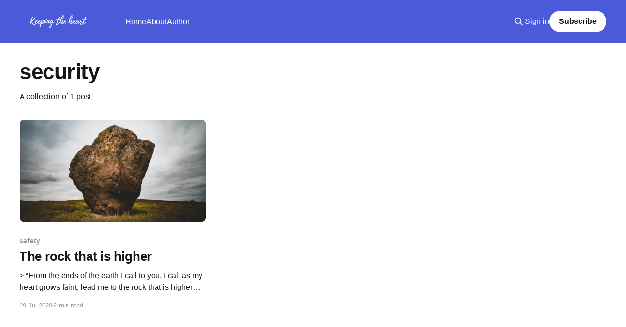

--- FILE ---
content_type: text/html; charset=utf-8
request_url: https://www.keepingtheheart.com/tag/security/
body_size: 3214
content:
<!DOCTYPE html>
<html lang="en">
<head>

    <title>security - Keeping The Heart</title>
    <meta charset="utf-8" />
    <meta http-equiv="X-UA-Compatible" content="IE=edge" />
    <meta name="HandheldFriendly" content="True" />
    <meta name="viewport" content="width=device-width, initial-scale=1.0" />
    
    <link rel="preload" as="style" href="https://www.keepingtheheart.com/assets/built/screen.css?v=3622c1da57" />
    <link rel="preload" as="script" href="https://www.keepingtheheart.com/assets/built/casper.js?v=3622c1da57" />

    <link rel="stylesheet" type="text/css" href="https://www.keepingtheheart.com/assets/built/screen.css?v=3622c1da57" />

    <link rel="icon" href="https://www.keepingtheheart.com/content/images/size/w256h256/2022/02/HeartSquare.png" type="image/png">
    <link rel="canonical" href="https://www.keepingtheheart.com/tag/security/">
    <meta name="referrer" content="no-referrer-when-downgrade">
    
    <meta property="og:site_name" content="Keeping The Heart">
    <meta property="og:type" content="website">
    <meta property="og:title" content="security - Keeping The Heart">
    <meta property="og:url" content="https://www.keepingtheheart.com/tag/security/">
    <meta property="og:image" content="https://www.keepingtheheart.com/content/images/size/w1200/2022/02/BlogHeader2.jpg">
    <meta property="article:publisher" content="https://www.facebook.com/ghost">
    <meta name="twitter:card" content="summary_large_image">
    <meta name="twitter:title" content="security - Keeping The Heart">
    <meta name="twitter:url" content="https://www.keepingtheheart.com/tag/security/">
    <meta name="twitter:image" content="https://www.keepingtheheart.com/content/images/size/w1200/2022/02/BlogHeader2.jpg">
    <meta name="twitter:site" content="@ghost">
    <meta property="og:image:width" content="1200">
    <meta property="og:image:height" content="504">
    
    <script type="application/ld+json">
{
    "@context": "https://schema.org",
    "@type": "Series",
    "publisher": {
        "@type": "Organization",
        "name": "Keeping The Heart",
        "url": "https://www.keepingtheheart.com/",
        "logo": {
            "@type": "ImageObject",
            "url": "https://www.keepingtheheart.com/content/images/2022/02/BlogLogo2.png"
        }
    },
    "url": "https://www.keepingtheheart.com/tag/security/",
    "name": "security",
    "mainEntityOfPage": "https://www.keepingtheheart.com/tag/security/"
}
    </script>

    <meta name="generator" content="Ghost 6.12">
    <link rel="alternate" type="application/rss+xml" title="Keeping The Heart" href="https://www.keepingtheheart.com/rss/">
    <script defer src="https://cdn.jsdelivr.net/ghost/portal@~2.56/umd/portal.min.js" data-i18n="true" data-ghost="https://www.keepingtheheart.com/" data-key="1eac64ee8d04d18b6842b24d4d" data-api="https://keeping-the-heart.ghost.io/ghost/api/content/" data-locale="en" crossorigin="anonymous"></script><style id="gh-members-styles">.gh-post-upgrade-cta-content,
.gh-post-upgrade-cta {
    display: flex;
    flex-direction: column;
    align-items: center;
    font-family: -apple-system, BlinkMacSystemFont, 'Segoe UI', Roboto, Oxygen, Ubuntu, Cantarell, 'Open Sans', 'Helvetica Neue', sans-serif;
    text-align: center;
    width: 100%;
    color: #ffffff;
    font-size: 16px;
}

.gh-post-upgrade-cta-content {
    border-radius: 8px;
    padding: 40px 4vw;
}

.gh-post-upgrade-cta h2 {
    color: #ffffff;
    font-size: 28px;
    letter-spacing: -0.2px;
    margin: 0;
    padding: 0;
}

.gh-post-upgrade-cta p {
    margin: 20px 0 0;
    padding: 0;
}

.gh-post-upgrade-cta small {
    font-size: 16px;
    letter-spacing: -0.2px;
}

.gh-post-upgrade-cta a {
    color: #ffffff;
    cursor: pointer;
    font-weight: 500;
    box-shadow: none;
    text-decoration: underline;
}

.gh-post-upgrade-cta a:hover {
    color: #ffffff;
    opacity: 0.8;
    box-shadow: none;
    text-decoration: underline;
}

.gh-post-upgrade-cta a.gh-btn {
    display: block;
    background: #ffffff;
    text-decoration: none;
    margin: 28px 0 0;
    padding: 8px 18px;
    border-radius: 4px;
    font-size: 16px;
    font-weight: 600;
}

.gh-post-upgrade-cta a.gh-btn:hover {
    opacity: 0.92;
}</style>
    <script defer src="https://cdn.jsdelivr.net/ghost/sodo-search@~1.8/umd/sodo-search.min.js" data-key="1eac64ee8d04d18b6842b24d4d" data-styles="https://cdn.jsdelivr.net/ghost/sodo-search@~1.8/umd/main.css" data-sodo-search="https://keeping-the-heart.ghost.io/" data-locale="en" crossorigin="anonymous"></script>
    
    <link href="https://www.keepingtheheart.com/webmentions/receive/" rel="webmention">
    <script defer src="/public/cards.min.js?v=3622c1da57"></script>
    <link rel="stylesheet" type="text/css" href="/public/cards.min.css?v=3622c1da57">
    <script defer src="/public/member-attribution.min.js?v=3622c1da57"></script><style>:root {--ghost-accent-color: #4B5AD9;}</style>
    <style>
    .site-logo {
        max-height: 150px;
    }
    .site-header-content p {
        opacity: 1;
    }
    .post-card-image {
        border-radius: 8px;
    }
</style>
<!-- Global site tag (gtag.js) - Google Analytics -->
<script async src="https://www.googletagmanager.com/gtag/js?id=G-L5BW7ZFMDH"></script>
<script>
  window.dataLayer = window.dataLayer || [];
  function gtag(){dataLayer.push(arguments);}
  gtag('js', new Date());

  gtag('config', 'G-L5BW7ZFMDH');
  gtag('config', 'UA-123290162-1');
</script>

</head>
<body class="tag-template tag-security is-head-left-logo has-cover">
<div class="viewport">

    <header id="gh-head" class="gh-head outer">
        <div class="gh-head-inner inner">
            <div class="gh-head-brand">
                <a class="gh-head-logo" href="https://www.keepingtheheart.com">
                        <img src="https://www.keepingtheheart.com/content/images/2022/02/BlogLogo2.png" alt="Keeping The Heart">
                </a>
                <button class="gh-search gh-icon-btn" aria-label="Search this site" data-ghost-search><svg xmlns="http://www.w3.org/2000/svg" fill="none" viewBox="0 0 24 24" stroke="currentColor" stroke-width="2" width="20" height="20"><path stroke-linecap="round" stroke-linejoin="round" d="M21 21l-6-6m2-5a7 7 0 11-14 0 7 7 0 0114 0z"></path></svg></button>
                <button class="gh-burger" aria-label="Main Menu"></button>
            </div>

            <nav class="gh-head-menu">
                <ul class="nav">
    <li class="nav-home"><a href="https://www.keepingtheheart.com/">Home</a></li>
    <li class="nav-about"><a href="https://www.keepingtheheart.com/about/">About</a></li>
    <li class="nav-author"><a href="http://dan.wellsweb.org.uk">Author</a></li>
</ul>

            </nav>

            <div class="gh-head-actions">
                    <button class="gh-search gh-icon-btn" aria-label="Search this site" data-ghost-search><svg xmlns="http://www.w3.org/2000/svg" fill="none" viewBox="0 0 24 24" stroke="currentColor" stroke-width="2" width="20" height="20"><path stroke-linecap="round" stroke-linejoin="round" d="M21 21l-6-6m2-5a7 7 0 11-14 0 7 7 0 0114 0z"></path></svg></button>
                    <div class="gh-head-members">
                                <a class="gh-head-link" href="#/portal/signin" data-portal="signin">Sign in</a>
                                <a class="gh-head-button" href="#/portal/signup" data-portal="signup">Subscribe</a>
                    </div>
            </div>
        </div>
    </header>

    <div class="site-content">
        
<main id="site-main" class="site-main outer">
<div class="inner posts">
    <div class="post-feed">

        <section class="post-card post-card-large">


            <div class="post-card-content">
            <div class="post-card-content-link">
                <header class="post-card-header">
                    <h2 class="post-card-title">security</h2>
                </header>
                <div class="post-card-excerpt">
                        A collection of 1 post
                </div>
            </div>
            </div>

        </section>

            
<article class="post-card post tag-safety tag-security tag-suffering">

    <a class="post-card-image-link" href="/the-rock-that-is-higher/">

        <img class="post-card-image"
            srcset="/content/images/size/w300/wordpress/2020/07/zoltan-tasi-QxjEi8Fs9Hg-unsplash.0efb2bcf3c3f4c229a6fda91aa7e1fd5-1.jpg 300w,
                    /content/images/size/w600/wordpress/2020/07/zoltan-tasi-QxjEi8Fs9Hg-unsplash.0efb2bcf3c3f4c229a6fda91aa7e1fd5-1.jpg 600w,
                    /content/images/size/w1000/wordpress/2020/07/zoltan-tasi-QxjEi8Fs9Hg-unsplash.0efb2bcf3c3f4c229a6fda91aa7e1fd5-1.jpg 1000w,
                    /content/images/size/w2000/wordpress/2020/07/zoltan-tasi-QxjEi8Fs9Hg-unsplash.0efb2bcf3c3f4c229a6fda91aa7e1fd5-1.jpg 2000w"
            sizes="(max-width: 1000px) 400px, 800px"
            src="/content/images/size/w600/wordpress/2020/07/zoltan-tasi-QxjEi8Fs9Hg-unsplash.0efb2bcf3c3f4c229a6fda91aa7e1fd5-1.jpg"
            alt="The rock that is higher"
            loading="lazy"
        />


    </a>

    <div class="post-card-content">

        <a class="post-card-content-link" href="/the-rock-that-is-higher/">
            <header class="post-card-header">
                <div class="post-card-tags">
                        <span class="post-card-primary-tag">safety</span>
                </div>
                <h2 class="post-card-title">
                    The rock that is higher
                </h2>
            </header>
                <div class="post-card-excerpt">&gt; “From the ends of the earth I call to you, I call as my heart grows faint; lead
me to the rock that is higher than I” (Psalm 61:2)


Where do you go when you are in need of safety?

There is a general principle that safety is</div>
        </a>

        <footer class="post-card-meta">
            <time class="post-card-meta-date" datetime="2020-07-29">29 Jul 2020</time>
                <span class="post-card-meta-length">2 min read</span>
        </footer>

    </div>

</article>

    </div>

    <nav class="pagination">
    <span class="page-number">Page 1 of 1</span>
</nav>

    
</div>
</main>

    </div>

    <footer class="site-footer outer">
        <div class="inner">
            <section class="copyright"><a href="https://www.keepingtheheart.com">Keeping The Heart</a> &copy; 2026</section>
            <nav class="site-footer-nav">
                <ul class="nav">
    <li class="nav-data-privacy"><a href="https://www.keepingtheheart.com/privacy/">Data &amp; privacy</a></li>
    <li class="nav-contact"><a href="https://www.keepingtheheart.com/contact/">Contact</a></li>
    <li class="nav-contribute"><a href="https://www.keepingtheheart.com/contribute/">Contribute →</a></li>
</ul>

            </nav>
            <div class="gh-powered-by"><a href="https://ghost.org/" target="_blank" rel="noopener">Powered by Ghost</a></div>
        </div>
    </footer>

</div>


<script
    src="https://code.jquery.com/jquery-3.5.1.min.js"
    integrity="sha256-9/aliU8dGd2tb6OSsuzixeV4y/faTqgFtohetphbbj0="
    crossorigin="anonymous">
</script>
<script src="https://www.keepingtheheart.com/assets/built/casper.js?v=3622c1da57"></script>
<script>
$(document).ready(function () {
    // Mobile Menu Trigger
    $('.gh-burger').click(function () {
        $('body').toggleClass('gh-head-open');
    });
    // FitVids - Makes video embeds responsive
    $(".gh-content").fitVids();
});
</script>



</body>
</html>
